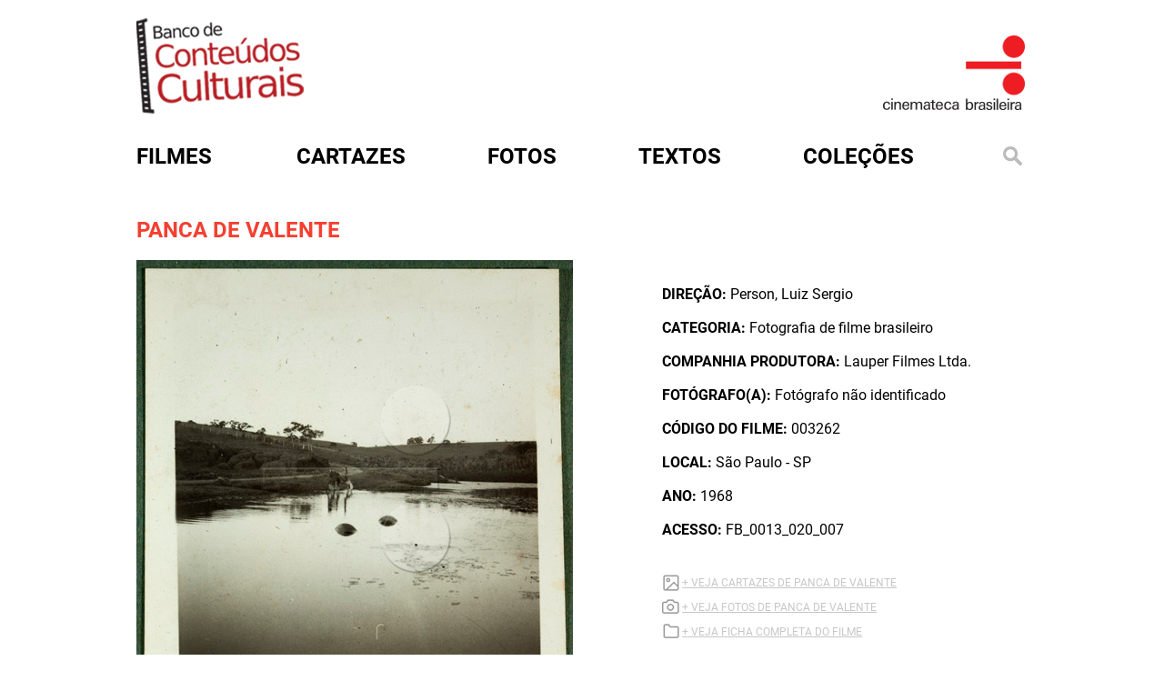

--- FILE ---
content_type: text/html; charset=utf-8
request_url: http://bcc.org.br/fotos/813969
body_size: 4517
content:
<!DOCTYPE html>

<html lang="pt-br">

<head profile="http://www.w3.org/1999/xhtml/vocab">
  <meta http-equiv="Content-Type" content="text/html; charset=utf-8" />
<link rel="shortcut icon" href="http://bcc.org.br/sites/default/files/favicon.ico" type="image/vnd.microsoft.icon" />
<meta name="generator" content="Drupal 7 (https://www.drupal.org)" />
<link rel="canonical" href="http://bcc.org.br/fotos/813969" />
<link rel="shortlink" href="http://bcc.org.br/node/813969" />
  <title>PANCA DE VALENTE | Banco de Conteúdos Culturais</title>
  <style type="text/css" media="all">
@import url("http://bcc.org.br/modules/system/system.base.css?t7jjp8");
@import url("http://bcc.org.br/modules/system/system.menus.css?t7jjp8");
@import url("http://bcc.org.br/modules/system/system.messages.css?t7jjp8");
@import url("http://bcc.org.br/modules/system/system.theme.css?t7jjp8");
</style>
<style type="text/css" media="all">
@import url("http://bcc.org.br/sites/all/modules/date/date_repeat_field/date_repeat_field.css?t7jjp8");
@import url("http://bcc.org.br/modules/field/theme/field.css?t7jjp8");
@import url("http://bcc.org.br/modules/node/node.css?t7jjp8");
@import url("http://bcc.org.br/modules/search/search.css?t7jjp8");
@import url("http://bcc.org.br/modules/user/user.css?t7jjp8");
@import url("http://bcc.org.br/sites/all/modules/views/css/views.css?t7jjp8");
@import url("http://bcc.org.br/sites/all/modules/ckeditor/css/ckeditor.css?t7jjp8");
</style>
<style type="text/css" media="all">
@import url("http://bcc.org.br/sites/all/modules/ctools/css/ctools.css?t7jjp8");
@import url("http://bcc.org.br/sites/all/modules/custom_search/custom_search.css?t7jjp8");
</style>
<style type="text/css" media="all">
@import url("http://bcc.org.br/sites/all/themes/cb.bkp/css/style.css?t7jjp8");
@import url("http://bcc.org.br/sites/all/themes/cb.bkp/assets/owl.carousel.min.css?t7jjp8");
@import url("http://bcc.org.br/sites/all/themes/cb.bkp/assets/owl.theme.default.min.css?t7jjp8");
@import url("http://bcc.org.br/sites/all/themes/cb.bkp/css/colorbox.css?t7jjp8");
</style>
  <script type="text/javascript" src="http://bcc.org.br/misc/jquery.js?v=1.4.4"></script>
<script type="text/javascript" src="http://bcc.org.br/misc/jquery-extend-3.4.0.js?v=1.4.4"></script>
<script type="text/javascript" src="http://bcc.org.br/misc/jquery-html-prefilter-3.5.0-backport.js?v=1.4.4"></script>
<script type="text/javascript" src="http://bcc.org.br/misc/jquery.once.js?v=1.2"></script>
<script type="text/javascript" src="http://bcc.org.br/misc/drupal.js?t7jjp8"></script>
<script type="text/javascript" src="http://bcc.org.br/sites/all/modules/entityreference/js/entityreference.js?t7jjp8"></script>
<script type="text/javascript" src="http://bcc.org.br/sites/default/files/languages/pt-br_rfbxYE9aU2kfdOBnNrg7ETXGm3PJH8i7b3spEbLxgxQ.js?t7jjp8"></script>
<script type="text/javascript" src="http://bcc.org.br/sites/all/modules/custom_search/js/custom_search.js?t7jjp8"></script>
<script type="text/javascript" src="http://bcc.org.br/sites/all/themes/cb.bkp/js/jquery-2.2.4.min.js?t7jjp8"></script>
<script type="text/javascript" src="http://bcc.org.br/sites/all/themes/cb.bkp/js/owl.carousel.min.js?t7jjp8"></script>
<script type="text/javascript" src="http://bcc.org.br/sites/all/themes/cb.bkp/js/clappr.min.js?t7jjp8"></script>
<script type="text/javascript" src="http://bcc.org.br/sites/all/themes/cb.bkp/js/script.js?t7jjp8"></script>
<script type="text/javascript" src="http://bcc.org.br/sites/all/themes/cb.bkp/js/mc-validate.js?t7jjp8"></script>
<script type="text/javascript" src="http://bcc.org.br/sites/all/themes/cb.bkp/js/jquery.colorbox.js?t7jjp8"></script>
<script type="text/javascript">
<!--//--><![CDATA[//><!--
jQuery.extend(Drupal.settings, {"basePath":"\/","pathPrefix":"","setHasJsCookie":0,"ajaxPageState":{"theme":"cb","theme_token":"QgNDB1o9GA9spVXNdubV3hp3AVVUuATs86SGU0l1tbE","js":{"misc\/jquery.js":1,"misc\/jquery-extend-3.4.0.js":1,"misc\/jquery-html-prefilter-3.5.0-backport.js":1,"misc\/jquery.once.js":1,"misc\/drupal.js":1,"sites\/all\/modules\/entityreference\/js\/entityreference.js":1,"public:\/\/languages\/pt-br_rfbxYE9aU2kfdOBnNrg7ETXGm3PJH8i7b3spEbLxgxQ.js":1,"sites\/all\/modules\/custom_search\/js\/custom_search.js":1,"sites\/all\/themes\/cb.bkp\/js\/jquery-2.2.4.min.js":1,"sites\/all\/themes\/cb.bkp\/js\/owl.carousel.min.js":1,"sites\/all\/themes\/cb.bkp\/js\/clappr.min.js":1,"sites\/all\/themes\/cb.bkp\/js\/script.js":1,"sites\/all\/themes\/cb.bkp\/js\/mc-validate.js":1,"sites\/all\/themes\/cb.bkp\/js\/jquery.colorbox.js":1},"css":{"modules\/system\/system.base.css":1,"modules\/system\/system.menus.css":1,"modules\/system\/system.messages.css":1,"modules\/system\/system.theme.css":1,"sites\/all\/modules\/date\/date_repeat_field\/date_repeat_field.css":1,"modules\/field\/theme\/field.css":1,"modules\/node\/node.css":1,"modules\/search\/search.css":1,"modules\/user\/user.css":1,"sites\/all\/modules\/views\/css\/views.css":1,"sites\/all\/modules\/ckeditor\/css\/ckeditor.css":1,"sites\/all\/themes\/cb.bkp\/css\/tabs.css":1,"sites\/all\/modules\/ctools\/css\/ctools.css":1,"sites\/all\/modules\/custom_search\/custom_search.css":1,"sites\/all\/themes\/cb.bkp\/css\/style.css":1,"sites\/all\/themes\/cb.bkp\/assets\/owl.carousel.min.css":1,"sites\/all\/themes\/cb.bkp\/assets\/owl.theme.default.min.css":1,"sites\/all\/themes\/cb.bkp\/css\/colorbox.css":1}},"custom_search":{"form_target":"_self","solr":0}});
//--><!]]>
</script>


  <meta charset="utf-8">
  <meta http-equiv="X-UA-Compatible" content="IE=edge">

  <meta name="viewport" content="width=device-width, initial-scale=1">

  <!-- HTML5 shim and Respond.js for IE8 support of HTML5 elements and media queries -->
  <!-- WARNING: Respond.js doesn't work if you view the page via file:// -->
  <!--[if lt IE 9]>
			<script src="/sites/all/themes/cb.bkp/js/html5shiv.min.js"></script>
			<script src="/sites/all/themes/cb.bkp/js/respond.min.js"></script>
		<![endif]-->
  <!-- Global site tag (gtag.js) - Google Analytics -->
  <script async src="https://www.googletagmanager.com/gtag/js?id=UA-31646022-1"></script>
  <script>
  window.dataLayer = window.dataLayer || [];

  function gtag() {
    dataLayer.push(arguments);
  }
  gtag('js', new Date());

  gtag('config', 'UA-31646022-1');
  </script>

  <style>
  .search-form {
    margin-top: 0px !important
  }

  .search-form ::-webkit-input-placeholder {
    color: #f34031
  }

  .search-form ::-moz-placeholder {
    color: #f34031
  }

  .search-form :-ms-input-placeholder {
    color: #f34031
  }

  .search-form :-moz-placeholder {
    color: #f34031
  }
  </style>


</head>

<body class="html not-front not-logged-in one-sidebar sidebar-first page-node page-node- page-node-813969 node-type-photo role-anonymous-user with-subnav page-fotos-813969 section-fotos" >



  <div id="container">
    <div class="banner">
      <div class="logo-bcc">
        <a href="/" title="Início"><img
            src="/sites/all/themes/cb.bkp/imagens/logo_bcc.png" /></a>
      </div>
      <div class="logo-cb">
        <a href="http://www.cinemateca.org.br" rel="external"><img
            src="/sites/all/themes/cb.bkp/imagens/logo_bcc_CB.png" /></a>
      </div>
    </div>



    <div id="menu">
      <div id='cssmenu'>
        <ul class="menu">
          <li class="menu-filmes"><a href="/filmes"><span>Filmes</span></a></li>
          <li class="menu-cartazes"><a href="/cartazes"><span>Cartazes</span></a></li>
          <li class="menu-fotos"><a href="/fotos"><span>Fotos</span></a></li>
          <li class="menu-textos"><a href="/textos"><span>Textos</span></a></li>
          <li class="menu-colecoes">
            <a href="#">Coleções</a>
            <ul style="z-index:100">
              <li><a href="/colecoes/atlantida">atlântida</a></li>
              <li><a href="/colecoes/bjduarte">b.j. duarte</a></li>
              <li><a href="/colecoes/encontrostransversais">encontros transversais</a></li>
              <li><a href="/filmecultura">filme cultura</a></li>
              <li><a href="/colecoes/glauberrocha">glauber rocha</a></li>
              <li><a href="/colecoes/gustavodahl">gustavo dahl</a></li>
              <li><a href="/colecoes/ince">ince</a></li>
              <li><a href="/colecoes/lygiaclark">lygia clark</a></li>
              <li><a href="/colecoes/lugaresdecinema">lugares de cinema</a></li>
              <li><a href="/colecoes/mazzaropi">mazzaropi</a></li>
              <li><a href="/colecoes/nitratos">nitratos</a></li>
              <li><a href="/periódicosdecinema/textos">periódicos de cinema</a></li>
              <li><a href="/colecoes/silenciosos">silenciosos</a></li>
              <li><a href="/colecoes/tupi">tv tupi</a></li>
              <li><a href="/colecoes/vejaobrasil">veja o brasil</a></li>
              <li><a href="/colecoes/veracruz">vera cruz</a></li>
            </ul>

          </li>

          <li class="menu-busca"><a href="#open-modal"><img
                src="/sites/all/themes/cb.bkp/imagens/lupa.png" alt=""
                title="" /></a></li>
        </ul>
      </div>
    </div>

    
<div id="conteudo">
  <!-- aleag was here - 15072025 - adicionando a seção de mensagens para exibir erros e avisos do sistema -->
    <div class="artigosl normall">
    <div id="content-header">
            <div class="tabs"></div>
                </div>
    <div id="content-area">
      


    
    




<article id="node-813969">

                    

      
  

  <div class="content single">
    <div class="filme-info">

    <h1 class="title">
        PANCA DE VALENTE    </h1>

<img src="http://media.bcc.org.br/imagem/fotografia/jpg/FB_0013_020_007.jpg" width="" alt="" title="" />



<div class="sharebar">
      <a target="_blank" href="https://t.me/share/url?url=http://bcc.org.br/fotos/813969" title="Compartilhe no Telegram!"><i class="fa fa-1x fa-fw fa-lg fa-telegram text-danger"></i></a>
      <a target="_blank" href="mailto:?subject=PANCA DE VALENTE&body=http://bcc.org.br/fotos/813969" title="Compartilhe via E-mail!"><i class="fa fa-1x fa-fw fa-lg fa-envelope-o text-danger"></i></a>
      <a target="_blank" href="whatsapp://send?text=PANCA DE VALENTE - http://bcc.org.br/fotos/813969" data-action="share/whatsapp/share"><i class="fa fa-1x fa-fw fa-lg fa-whatsapp text-danger"></i></a>
      <a target="_blank" href="https://twitter.com/home/?status=PANCA DE VALENTE - http://bcc.org.br/fotos/813969" title="Tweet!"><i class="fa fa-1x fa-fw fa-lg fa-twitter text-danger"></i></a>
      <a target="_blank" href="https://www.facebook.com/sharer/sharer.php?u=http://bcc.org.br/fotos/813969" title="Compartilhe no Facebook!"><i class="fa fa-1x fa-fw fa-lg fa-facebook text-danger"></i></a>
</div>


</div>



  </div>





    <div class="single-info">
      
                <p><strong>Direção: </strong> Person, Luiz Sergio</p>
       
                 <p><strong>Categoria: </strong> Fotografia de filme brasileiro</p>
       
                 <p><strong>Companhia Produtora: </strong> Lauper Filmes Ltda.</p>
       
                 <p><strong>Fotógrafo(a): </strong> Fotógrafo não identificado</p>
       
      <p><strong>Código do filme: </strong> 003262</p>

       
       
                 <p><strong>Local: </strong> São Paulo - SP</p>
       
                 <p><strong>Ano: </strong> 1968</p>
       
       	       <p><strong>Acesso: </strong> FB_0013_020_007</p>

    <div class="relacionamentos">
        


        
  
  
  
        <div>
      
  <div>        <div></div>  </div>  
  <div>        <p class="icon-cartaz"><a href="http://bcc.org.br/cartazes/cartaz_fb/003262">+ VEJA CARTAZES DE PANCA DE VALENTE </a></p>  </div>  </div>

  
  
  
  
  
  



        
  
  
  
        <div>
      
  <div>        <p class="icon-foto"><a href="http://bcc.org.br/fotos/galeria/003262">+ VEJA FOTOS DE      PANCA DE VALENTE  </a></p>  </div>  </div>

  
  
  
  
  
  



        
  
  
  
  
  
  
  
  

                  <p class="icon-ficha"><a href="http://bases.cinemateca.org.br/cgi-bin/wxis.exe/iah/?IsisScript=iah/iah.xis&base=FILMOGRAFIA&lang=p&nextAction=lnk&exprSearch=ID=003262&format=detailed.pft#1" rel="external"> + VEJA FICHA COMPLETA DO FILME</a></p>
            </div>
    </div>
  </div>


</div>



</article>


    </div>
  </div>
</div>


<div style="clear:both"></div>
    

  </div>

  <div id="open-modal" class="modal-window">
    <div>
      <a href="#modal-close" title="Close" class="modal-close">
        <img src="/sites/all/themes/cb.bkp/imagens/btn_fechar.png" alt=""
          title="" />
      </a>
      <form class="search-form" role="search" action="/fotos/813969" method="post" id="search-block-form--2" accept-charset="UTF-8"><div><div class="container-inline">
      <h2 class="element-invisible">Formulário de busca</h2>
    <div class="form-item form-type-textfield form-item-search-block-form">
  <input title="Digite os termos que você deseja procurar." class="custom-search-box form-text" placeholder="Busque em mais de 10.000 itens catalogados pela Cinemateca Brasileira. O maior acervo online da cinematografia brasileira" type="text" id="edit-search-block-form--4" name="search_block_form" value="" size="15" maxlength="128" />
</div>
<div class="form-actions form-wrapper" id="edit-actions--15"><input type="submit" id="edit-submit--15" name="op" value="Buscar" class="form-submit" /></div><input type="hidden" name="form_build_id" value="form-trXfaHVUaU-7rmbDqOantKNtq8Uo72DIuWaIZVAaXa0" />
<input type="hidden" name="form_id" value="search_block_form" />
</div>
</div></form>    </div>
  </div>

  <div style="height:36px;"></div>

  <div id="footer">
    <div class="footerin">
      <div class="sidebar">
        <ul>
          <li><a href="/sobre">sobre</a></li>
          <li><a href="http://www.cinemateca.org.br" target="_blank">cinemateca brasileira</a></li>
          <li><a href="/termo-de-uso">termos de uso</a></li>
          <li><a href="http://cinemateca.org.br">contato</a></li>
        </ul>
      </div>
      <div class="logos">
        <!--
					<img src="/sites/all/themes/cb.bkp/imagens/barra-rodape.png" alt="" title="" />
					<img src="/sites/all/themes/cb.bkp/imagens/logo-fnc.png" alt="" title="" />
					<img src="/sites/all/themes/cb.bkp/imagens/logo-cb.png" alt="" title="" />
					<img src="/sites/all/themes/cb.bkp/imagens/logo-ctav.png" alt="" title="" />
					<img src="/sites/all/themes/cb.bkp/imagens/logo-rnp.png" alt="" title="" />
					<img src="/sites/all/themes/cb.bkp/imagens/logo-sac.png" alt="" title="" />
					<img src="/sites/all/themes/cb.bkp/imagens/logo-minc.png" alt="" title="" />
				-->
      </div>
    </div>
  </div>
</body>

</html>